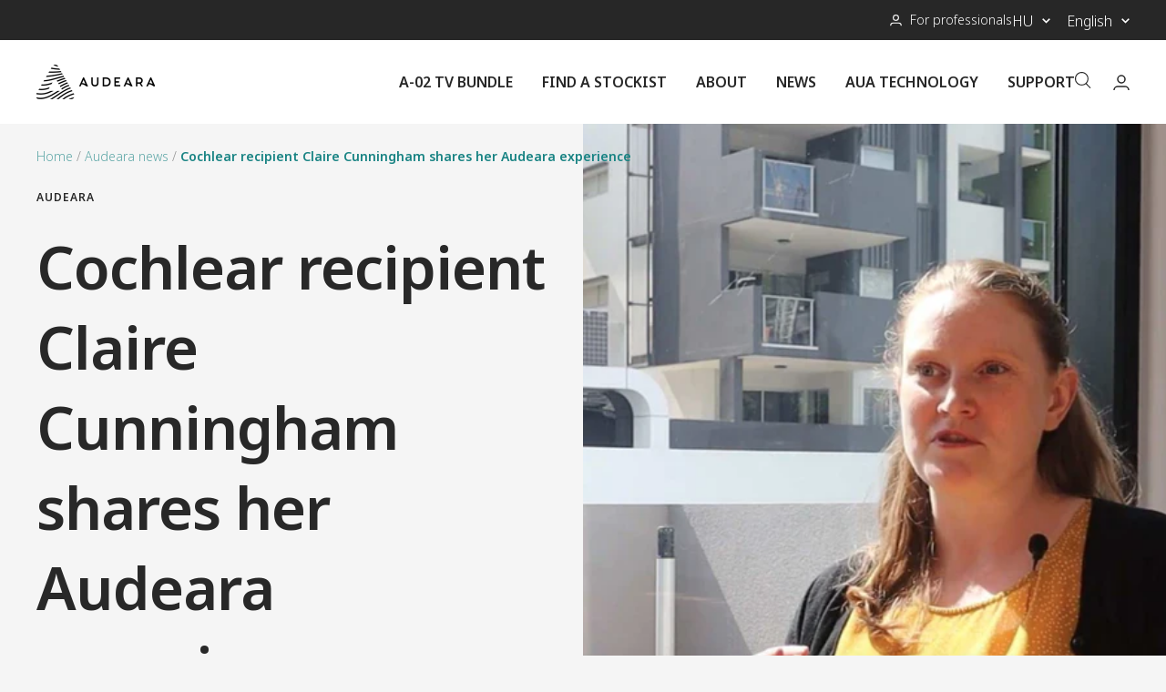

--- FILE ---
content_type: text/css
request_url: https://hu.audeara.com/cdn/shop/t/3/assets/custom.css?v=67579848752675305451716263358
body_size: 5180
content:
@import"https://fonts.googleapis.com/css2?family=Noto+Sans:wght@300;400;600;700&display=swap";@import"https://fonts.googleapis.com/css2?family=Roboto+Mono&display=swap";html{scroll-behavior:smooth}body{font-weight:300;overflow-x:hidden}label.hs-form-booleancheckbox-display{transform:none!important}:root{--heading-font-family: "Noto Sans", sans-serif;--text-font-family: "Noto Sans", sans-serif}.shadow{box-shadow:0 6px 12px #0000000f;-webkit-box-shadow:0px 6px 12px 0px rgba(0,0,0,.06);-moz-box-shadow:0px 6px 12px 0px rgba(0,0,0,.06)}.text-shadow{color:#fff;text-shadow:2px 2px 5px rgba(0,0,0,.2)}.heading,.heading-large{line-height:normal}.text--xsmall{font-size:calc(var(--base-font-size) - 4px);line-height:normal}.text--small{font-size:calc(var(--base-font-size) - 2px);line-height:normal}.text--large{font-size:calc(var(--base-font-size) + 3px);line-height:normal}.button:not(.button--text){font-weight:600!important}@media screen and (max-width: 740px){:root{--heading-h1-font-size: 36px !important}.button:not(.button--text){line-height:normal;padding:15px 30px}.heading.h3{font-size:32px!important}.product-list__inner{grid-template-columns:1fr}.product-list__inner.hide-scrollbar{grid-template-columns:unset}.shopify-section--product-recommendations .product-item__aspect-ratio.aspect-ratio.aspect-ratio--short{aspect-ratio:1;width:100%}.shopify-section--comparison-table .vertical-breather{padding-top:0}.social-media__item{padding:.5em .2em}}.input__field,.select{border:2px solid #666666}.icon--dropdown-arrow-right{display:none}.subtitle{max-width:720px;margin:0 auto}.divider{height:1px;width:1520px;background:#ddd;margin:0 auto}.afterpay-paragraph{margin-top:12px!important;margin-bottom:0;font-size:12px}.announcement-bar{height:44px;justify-content:right;grid-gap:20px;position:relative}.announcement-bar--message-container{display:flex;width:100%}.announcement-bar__message{width:100%!important;min-width:unset}.announcement-bar--right{font-size:14px;white-space:nowrap;z-index:2}.announcement-bar-icon .icon{display:inline-block;padding-right:5px;padding-bottom:3px}.announcement-bar__list.container{position:absolute;top:-2px;left:0;width:100%}.tap-area.tap-area--large.next{padding-left:97%}@media screen and (max-width: 999px){.tap-area.tap-area--large.next{padding-left:unset}.announcement-bar__list.container{position:relative;top:0}}@media screen and (max-width: 450px){.announcement-bar{height:unset;grid-gap:unset;column-gap:20px;flex-wrap:wrap;padding-bottom:6px}}.article-item__content{padding:30px;background:#fff}.cart__tax-note{display:none}.checkbox-container input{-webkit-appearance:auto;appearance:auto}.checkbox-container label{position:inherit;line-height:1.8;transform:none}ul.no-list.hs-error-msgs.inputs-list{padding:0!important;margin:0!important}ul.no-list.hs-error-msgs.inputs-list label{position:inherit;color:red;background:none}.header__linklist-link{text-transform:uppercase;font-size:16px;font-weight:600}.linklist__item{display:flex;align-items:center}.linklist__item .promotion-block__arrow{margin-right:1em;height:10px;width:6px}.footer__item-title{font-size:16px;font-weight:500}.footer__item-content{color:#cacaca}.is-first .footer__item-content{line-height:normal}.social-media__item{box-shadow:none}.social-media__link{height:24px;justify-content:flex-start}.social-media__item:hover .social-media__link{color:#fff3}.social-media__link svg{width:24px;height:24px}.item-card--info .social-media__link svg{width:35px;height:35px}.item-card--info .social-media__link{height:44px;width:75px;justify-content:flex-start}.item-card--info .social-media__item{transform:translate(10px)}@media screen and (min-width: 741px){.item-card--info .social-media__link{height:55px;width:75px}}.flip-card{background-color:#fff;perspective:1000px}.flip-card .flip-card-inner{position:relative;width:100%;height:100%;text-align:center;transition:transform .5s;transform-style:preserve-3d}.flip-card-inner-hover{transform:rotateY(180deg)}.flip-card-front{width:100%;height:100%;-webkit-backface-visibility:hidden;backface-visibility:hidden}.flip-card-back{position:absolute;width:100%;height:100%;-webkit-backface-visibility:hidden;backface-visibility:hidden}.flip-card-back{background-color:#282828;color:#f5f5f5;transform:rotateY(180deg);padding:24px;top:0;text-align:left;line-height:1.4;font-size:85%}.mega-menu{left:unset;right:13%;width:unset;background:#fff}.mega-menu:after{display:none}.mega-menu__inner{overflow:inherit;padding-bottom:24px;margin-bottom:24px;border-bottom:1px solid lightgray}.mega-menu__columns-wrapper .mega-menu__column:first-child,.mega-menu__columns-wrapper .mega-menu__column:last-child{display:none}.mega-menu__title-bar{display:flex;align-items:center;justify-content:space-between;margin-bottom:16px;width:12em}.mega-menu__title-bar a{margin-bottom:0}.mega-menu__footer-links{display:grid;grid-template-columns:repeat(2,1fr)}.mega-menu__footer-links--column{display:flex;align-items:flex-start;justify-content:space-between;margin-right:calc(var(--mega-menu-column-gap) / 2)}.nav-dropdown{border:none;font-size:16px;background:#fff;padding:0}.nav-dropdown__link{padding:10px 0;margin:0 15px;font-weight:600;border-top:1px solid lightgray;color:var(--color-forest-digital)}.nav-dropdown li:first-child a{border:0}.nav-dropdown__item svg{fill:var(--color-forest-digital)}.custom-contact-form .heading{font-family:roc-grotesk,sans-serif;margin-bottom:20px!important}.hbspt-form{display:flex;justify-content:center}.hbspt-form.custom{display:flex;flex-wrap:wrap;justify-content:space-between;padding:40px;background:#fff;max-width:600px;margin:0 auto 80px;border:1px solid var(--color-wine-10);box-shadow:0 4px 4px #0000001a;border-radius:15px}.hbspt-form.custom .item{width:100%}.hbspt-form.custom .item.half{width:49%}.hbspt-form:not(.newsletter-form) label{position:initial;color:inherit;font-size:16px;text-transform:none;font-weight:300;background:none;text-wrap:wrap}.hs-input{border:1px solid #d3d3d3;background:#f8f8f8;border-radius:10px}.hs-input:not([type=checkbox]){width:100%!important}.hs-input[type=checkbox],.hbspt-form input[type=checkbox]{width:auto;appearance:auto;-webkit-appearance:auto}.hs-form-booleancheckbox-display,.required-consent{pointer-events:auto}.required-consent{display:flex;align-items:center;gap:.8rem;padding:0;justify-content:flex-start;margin-top:20px}.required-consent p{margin:0}.image-with-text__text-wrapper{line-height:normal}.image-with-text__image-wrapper img{margin:0 auto}@media (min-width: 1024px){.image-with-text__navigation{grid-template-columns:200px 200px 200px}[dir=ltr] .image-with-text__image-wrapper.full-width{margin-left:0}.image-with-text--reverse .image-with-text__content-wrapper.full-width{width:46%}}.image-with-text__navigation-item span{font-size:18px}.image-with-text__navigation-item:before,.image-with-text__navigation-item:after{height:5px}.image-with-text-block__content{border-left:7px solid #272727}.image-with-text__content .heading{font-size:36px;font-weight:600}.image-with-text-block--overlap-left .image-with-text-block__content{border-left:none}.image-with-text-block__content .heading{font-size:30px;line-height:normal}.image-with-text-block__text-container{font-size:21px;font-weight:300}.image-with-text-block__image-wrapper{overflow:visible}.shopify-section--apps .vertical-breather{padding-bottom:0}@media screen and (min-width: 1000px){.jdgm-widget.jdgm-widget{font-size:16px}.jdgm-rev-widg{border:none!important;padding:none}.jdgm-rev,.jdgm-rev-widg__header{border:1px solid #ddd;padding:40px 40px 20px}.jdgm-widget .jdgm-star{font-size:20px!important}.jdgm-widget .jdgm-histogram{padding:0 58px;margin:0 60px}.jdgm-widget .jdgm-histogram__bar{margin:0 15px 0 22px}.jdgm-widget .jdgm-histogram__percentage{display:none!important}.jdgm-widget .jdgm-histogram__row{margin-bottom:8px}.jdgm-widget .jdgm-histogram__star .jdgm-star{font-size:20px}}.jdgm-widget .jdgm-rev-widg__title{display:none}.jdgm-widget .jdgm-rev-widg__summary-text,.jdgm-rev__title{font-family:var(--heading-font-family);font-size:18px}.jdgm-widget .jdgm-rev__title{margin:17px 0 20px}.jdgm-widget .jdgm-rev-widg__summary-text,.jdgm-widget .jdgm-rev__br{margin-top:20px}.jdgm-widget .jdgm-rev__author{font-weight:500}.jdgm-widget .jdgm-histogram__bar-content{background:#666}.jdgm-widget .jdgm-write-rev-link{font-family:var(--heading-font-family);font-size:var(--base-font-size);letter-spacing:2px;font-weight:600;padding-left:40.5px;padding-right:40.5px;height:50px;padding-top:12px;color:#fff;border-radius:50px;background:var( --color-forest-digital);text-transform:uppercase}.jdgm-widget .jdgm-rev__icon{display:none}.jdgm-widget .jdgm-star{font-size:26px}.jdgm-widget.jdgm-preview-badge .jdgm-star{font-size:22px}.jdgm-prev-badge__text{padding-left:4px;visibility:hidden!important}.jdgm-widget .jdgm-rev__timestamp{float:right}.logo-list__item{display:block;text-align:center}.shopify-section--newsletter-simple{background-color:#fff}.shopify-section--newsletter-simple section.shadow{-webkit-box-shadow:0px 0px 12px 0px rgb(0 0 0 / 6%)}.mini-cart__recommendations-inner{padding:24px}.mini-cart__recommendations .product-item{margin-top:24px;padding:25px}.mini-cart__recommendations .product-item-meta{padding:0}.mini-cart__recommendations .product-item-meta__title{font-size:16px}.mini-cart__recommendations .product-item__cta-wrapper{text-align:center;font-weight:800;padding-bottom:24px}.mini-cart__recommendations .product-item__image-wrapper{margin-bottom:0}.drawer__title{grid-gap:8px}.mini-cart__order-note label{transform:scale(1) translateY(calc(-17px + 2.7em)) translate(40px)}@media screen and (max-width: 740px){.mini-cart__order-note label{transform:scale(1) translateY(calc(-17px + 1.7em)) translate(40px)}}.newsletter__simple{text-align:center;padding:52px var(--container-gutter)}.newsletter__simple .heading{font-size:36px}.newsletter__form .input-row{justify-content:center;width:100%}.page-content--medium{max-width:700px}.page-content--medium h2{font-size:20px}.promotion-block{min-height:unset;position:relative}.promotion-block--large{min-height:500px}.promotion-block__content-wrapper .heading{font-weight:600}.promotion-block__arrow{height:25px;width:15px;background:#272727;clip-path:polygon(0 0,0% 100%,100% 50%)}.linklist__item .promotion-block__arrow{background:var(--color-forest-digital)}.promotion-block.hover:hover{background-color:#272727;transition:.2s ease}.promotion-block.hover:hover>.promotion-block__arrow{background:#f5f5f5;transition:.2s ease}.promotion-block.hover:hover>.promotion-block__content-wrapper>.heading{color:#f5f5f5;transition:.2s ease}.title--underline{background-color:rgb(var(--text-color));width:50px;height:5px}.back-in-stock-modal{padding:60px;max-width:450px}.back-in-stock-modal .hbspt-form{width:100%;display:block}.back-in-stock-modal form .hs-form-field{width:100%!important;float:none!important}.product-meta{padding-bottom:0}.product-meta__price-list-container{display:none}.product-meta__title{margin-bottom:0}.product__info .jdgm-widget.jdgm-widget{margin-top:10px}.product__info .jdgm-widget.jdgm-preview-badge .jdgm-star{font-size:18px}.product__media-image-wrapper,.product__info{background:#fff}.product-form__description{font-weight:500}.product-item__info{justify-content:flex-end;text-align:left}.product-item__info.flex-start{justify-content:flex-start}.product-item-meta{display:block;padding:27px}.product-item-meta .jdgm-widget.jdgm-widget{margin:10px 0}.product-meta__price-list-container{margin-top:15px}.product-item-meta__price-list-container .button{margin-top:10px}.product__info{padding:32px}.product-item{background:#fff}.product-list__inner{max-width:1275px;margin:0 auto}.product-meta{border-bottom:none;margin:unset}.price{font-family:Roboto Mono,monospace}.quantity-selector{border-radius:0}.quantity-selector__input{width:var(--quantity-selector-height)}.line-item__content-wrapper{align-items:center}.shipping-bar__progress,.mini-cart__actions{display:none}.table-wrapper table tr:nth-child(odd){background:#f8f8f8}.table-wrapper table td{padding:15px!important}.tabs-nav__item[aria-expanded=true]{font-weight:600}@media screen and (min-width: 741px){.logo-list__list{min-height:150px;align-items:center}}@media screen and (min-width: 1000px){.product__thumbnail{width:120px}}@media screen and (min-width: 1200px){.content-box--small{width:calc(var(--grid-column-width) * 7 + var(--grid-gap) * 6 + 2em - 2px)}.content-box--small.content-box--right{width:calc(var(--grid-column-width) * 7 + var(--grid-gap) * 12)}.image-with-text-block__divider{height:5px;width:50px;background:rgb(var(--text-color))}.image-with-text-block--overlap-right .content-box--small.content-box--right .heading{font-size:36px}.image-with-text-block__content.content-box--left.content-box--small{width:calc(var(--grid-column-width) * 7 + var(--grid-gap) * 11);padding-right:6em}.featured-collections .product-list__inner{overflow:inherit}.footer{padding-top:65px;padding-bottom:20px}.footer__aside{border-top:1px solid rgb(99,99,99);padding-top:20px}.footer__copyright{opacity:45%}.header__logo{flex:2 1 0!important}.header__secondary-links{flex:0 1 0!important}.newsletter__form .input-row{grid-template-columns:250px 250px 170px}.product--thumbnails-bottom .product__info{--product-info-width: 47%}.slideshow__text-wrapper .content-box--text-center .heading{font-weight:600}.image-overlay__content.content-box--right{max-width:500px;text-align:left}.image-overlay__content.content-box--right .heading{font-size:48px}.image-with-text__content-wrapper{width:calc(var(--grid-column-width) * 7 + (var(--grid-gap) * 12))}.logo-list--grid{margin-right:0;margin-left:0;padding:20px 0}.logo-list__list{justify-content:space-between}}@media screen and (min-width: 1400px){[dir=ltr] .image-with-text__content-wrapper{margin-right:auto}}#shopify-section-template--14286598864982__16571502117c6a49e2{font-size:48px;font-weight:500}#shopify-section-template--14278648463446__16570016030fb16a78 .section{background-image:url(https://cdn.shopify.com/s/files/1/2413/7209/files/Soundwave_4.png?v=1657830319)!important;background-repeat:no-repeat!important;background-position:bottom left!important;padding-bottom:140px!important}#shopify-section-template--14278648594518__slideshow .slideshow__image-wrapper:before{background:-moz-linear-gradient(180deg,rgba(255,255,255,0) 0%,rgba(0,0,0,.7) 100%);background:-webkit-linear-gradient(180deg,rgba(255,255,255,0) 0%,rgba(0,0,0,.7) 100%);background:linear-gradient(180deg,#fff0,#000000b3);filter:progid:DXImageTransform.Microsoft.gradient(startColorstr="#ffffff",endColorstr="#000000",GradientType=1)}#shopify-section-template--14278648463446__1657001427fa275538{padding-top:0}.shopify-section.shopify-section--main-product{padding-top:40px}.icon-info{font-size:14px;font-weight:400;line-height:1;background:var(--color-forest-60);margin-top:20px;padding:15px;border-radius:15px}.icon-info .item{display:flex;align-items:center;margin-bottom:10px}.icon-info .item .img-wrap{width:20px;display:flex;align-items:center;justify-content:center;margin-right:10px}.icon-info .item img{filter:brightness(1) invert(.4) sepia(.5) hue-rotate(130deg) saturate(200%);height:14px}.icon-info span{color:var(--color-forest-digital)}@media screen and (min-width: 1000px){.product--thumbnails-bottom{margin:0 0 157px!important;display:grid;grid-template-columns:55% 45%;grid-gap:25px;width:calc(100% - 25px)}.product--thumbnails-bottom .product-meta__title{margin-top:10px}.product--thumbnails-bottom .product__info,.product--thumbnails-bottom .product__media{--product-info-width: 100%;--product-media-width: 100%;height:100%}.product__info .quantity-button-wrapper{display:flex;align-items:flex-end;gap:20px}.icon-info{display:flex;text-align:center;justify-content:center;font-size:14px;font-weight:400;line-height:1.3;padding:25px 15px;margin-top:35px}.icon-info .item{width:calc(100% / 3);display:flex;flex-direction:column;align-items:center;padding:0 15px}.icon-info .item img{height:20px;margin-bottom:15px}.product__info #AddToCart{height:48px;line-height:48px}.product__info .quantity-button-wrapper .product-form__buy-buttons{width:100%}.product--thumbnails-bottom .product__media{padding-left:0;position:relative}.product--thumbnails-bottom .product__media-list-wrapper{height:100%;background:#fff;display:flex;align-items:center}.product--thumbnails-bottom .product__media .product__media-nav{position:absolute;bottom:0;left:0;right:0;width:100%;transform:translateY(calc(100% + 25px))}.product--thumbnails-bottom .product__media .product__media-nav .product__thumbnail-list .product__thumbnail{width:100%;max-width:100px;margin:0 auto}.product--thumbnails-bottom .product__media .product__media-nav .product__thumbnail-list .product__thumbnail-item{height:100%;background:#fff;padding:0}.product--thumbnails-bottom .product__media .product__media-nav .product__thumbnail-list .product__thumbnail-item .product__thumbnail{padding:0;height:100%;display:flex;align-items:center}.product--thumbnails-bottom .product__media .product__media-nav .product__thumbnail-list .product__thumbnail-item .product__thumbnail:after{box-shadow:inset 0 0 0 2px rgb(var(--text-color))}.product--thumbnails-bottom .product__media .product__media-nav .product__thumbnail-list .product__thumbnail-list-inner{gap:20px}}.product-meta__breadcrumbs.hidden-desktop{display:none}.product-meta__breadcrumbs ol.breadcrumb__list{font-size:16px;font-weight:400;padding:0}.product-meta__breadcrumbs .breadcrumb__item{display:inline-flex;align-items:center}.product-meta__breadcrumbs .breadcrumb__item a{opacity:1!important;color:#666}.product-meta__breadcrumbs .breadcrumb__item+.breadcrumb__item:before{width:14px;height:14px;content:"";background:url("data:image/svg+xml;utf8,<svg viewBox='0 0 140 140' width='14' height='14' xmlns='http://www.w3.org/2000/svg'><g><path d='m121.3,34.6c-1.6-1.6-4.2-1.6-5.8,0l-51,51.1-51.1-51.1c-1.6-1.6-4.2-1.6-5.8,0-1.6,1.6-1.6,4.2 0,5.8l53.9,53.9c0.8,0.8 1.8,1.2 2.9,1.2 1,0 2.1-0.4 2.9-1.2l53.9-53.9c1.7-1.6 1.7-4.2 0.1-5.8z' fill='272727'/></g></svg>");transform:rotate(-90deg) translate(1px);margin:0 10px;opacity:1}@media screen and (max-width: 999px){.product-meta__breadcrumbs.hidden-phone{display:none}.product-meta__breadcrumbs.hidden-desktop{display:block}.product--thumbnails-bottom .product__media .product__media-nav{margin:20px 0}.product--thumbnails-bottom .product__media .product__media-nav .product__media-prev-next{border:1px solid #e3e3e3;padding:15px}}.shopify-section--product-content{background:#fff;padding:0}.shopify-section--product-content .product-content{margin:0}.shopify-section--product-content .product-content__tabs{width:100%;order:1}.shopify-section--product-content .product-related-products{width:100%;order:2}.shopify-section--product-content .product-related-products h4{text-align:center}.shopify-section--product-content .product-related-products .recommended-product{display:grid;grid-template-columns:45% 55%;height:83%}.shopify-section--product-content .product-related-products .recommended-product .product-image{display:flex;align-items:center;justify-content:center;background-color:#faf8f5}.shopify-section--product-content .product-related-products .recommended-product .product-image img{width:100%;height:auto}.shopify-section--product-content .product-related-products .recommended-product .product-info h3{margin-bottom:5px}.shopify-section--product-content .product-related-products .recommended-product .button--secondary{margin-top:1em}@media (min-width: 1000px){.shopify-section--product-content{padding:80px 0}.shopify-section--product-content .product-content{display:grid;grid-template-columns:55% 45%;grid-gap:25px;width:calc(100% - 25px)}}@media (max-width: 999px){.shopify-section--product-content .product-content{flex-direction:column}.shopify-section--product-content .product-content__tabs,.shopify-section--product-content .product-related-products{width:100%}.shopify-section--product-content .product-content__tabs{margin:0}.shopify-section--product-content .product-related-products{margin-top:30px;margin-bottom:1.5em}}.shopify-section--product-content .product-tabs .tabs-nav__arrows{display:none}.shopify-section--product-content .product-tabs .tabs-nav__scroller:before{display:none}.product-tabs.inner-tabs .tabs-nav{margin:0}.product-tabs.inner-tabs .tabs-nav__item-list{box-shadow:none;gap:0}.product-tabs.inner-tabs .tabs-nav__item-list [aria-expanded=true]{background:#f8f8f8}.product-tabs.inner-tabs .tabs-nav__item-list:after{content:""}.product-tabs.inner-tabs .tabs-nav__position{display:none}.product-tabs.inner-tabs .tabs-nav__item-list .tabs-nav__item{padding:10px 30px;font-weight:600}.product-tabs.inner-tabs .product-tabs__content{background:#f8f8f8;padding:30px}.shopify-section.custom-contact-form .container{padding:0}.shopify-section.custom-contact-form form{margin:0 auto}.shopify-section.custom-contact-form .item .form-block{width:100%}.shopify-section.custom-contact-form .item textarea.form-block{min-height:100px;line-height:normal}.shopify-section.custom-contact-form .item:not(.type-label){margin-bottom:20px}.shopify-section.custom-contact-form .item.type-checkbox{display:inline-block;margin-right:15px}.shopify-section.custom-contact-form .item.type-textarea{margin-bottom:20px}#product-custom-form-hook>.shopify-section.custom-contact-form .container{display:block!important}.article-item__image-container{margin-bottom:0;padding-top:73.3%}.article-item__image{position:absolute;top:0;left:0;bottom:0;right:0;height:100%;object-fit:cover}.article-item__category{color:#666;font-family:var(--heading-font-family);font-size:16px;letter-spacing:0;margin:0!important}.article-item__content{padding-top:24px;padding-bottom:36px;flex:1;display:flex;flex-direction:column}.article-item__content .button{margin-top:auto;max-width:195px}.article-item__title{margin-bottom:20px!important}.article-item__excerpt{margin-bottom:26px}.article-item{display:flex;flex-direction:column}.item-card--info{display:flex;flex-direction:column;justify-content:flex-start}.item-card--info .button-wrapper{margin-top:auto}.promotion-block{--promotion-block-padding: 70px 50px;max-width:626px}.promotion-block__content-wrapper{height:100%;display:flex;flex-direction:column;justify-content:flex-start}.promotion-block__content-wrapper .button-wrapper{margin-top:auto!important}.product-tabs__tab-item-content [is=product-form]{margin-top:35px}.image-with-text__navigation-item span{letter-spacing:0}@media (max-width: 1024px){.image-with-text__navigation-item span{font-size:14px}.image-with-text__navigation{margin-bottom:30px}.image-with-text__navigation{grid-template-columns:repeat(3,1fr);margin-top:0}.section__header .h2{font-size:var(--heading-h2-font-size);font-family:roc-grotesk,sans-serif}.image-with-text__content-list .heading{font-size:21px}.image-with-text{padding:31px 14px}.image-with-text__wrapper{margin:0 auto}.image-with-text__content{padding:0 20px}.image-with-text__image-wrapper{margin-bottom:30px}.image-with-text-block__content .heading{font-size:24px}.image-with-text-block__text-container{font-size:14px}.image-with-text-block .container--flush{padding-left:23px;padding-right:23px}.image-with-text-block__content{background-color:rgb(var(--section-block-background))}.image-with-text-block__image.hidden-lap-and-up{width:100%}.promotion-block{--promotion-block-padding: 37px}.slideshow__text-wrapper{--vertical-breather: 70px}slide-show-item .slideshow--chevron{bottom:0}.slideshow__text-wrapper .heading{letter-spacing:0;font-weight:600}.slideshow__slide-inner>.container{padding:0}.article-item__excerpt{display:none}.article-item__title{font-size:21px}}@media screen and (max-width: 999px){.footer__item-list{grid-template-columns:repeat(2,1fr)}.footer__item-list :first-child{grid-column:1 / -1}.divider{width:unset}.form-inquiry--popup-container{width:100%!important;height:100vh!important;top:0!important}.jdgm-widget .jdgm-histogram__percentage{display:none!important}.logo-list--carousel .logo-list__list{grid-auto-columns:70px}.logo-list--grid{padding:var(--vertical-breather) 0}.shopify-section--image-with-text .container{padding-left:0;padding-right:0}.image-with-text{padding:31px var(--container-gutter)!important}.shadow.image-with-text{margin:0 var(--container-gutter)}.image-with-text__content{padding:0!important}.image-with-text__navigation{grid-template-columns:1fr 1fr 1fr!important}.image-with-text__wrapper{padding-top:0!important}.image-with-text-block--overlap-left .image-with-text-block__content{margin:0!important}.image-with-text-block__text-container{font-size:16px!important}.jdgm-all-reviews-widget,.jdgm-rev-widg{padding:0!important}.multi-column__inner{flex-direction:column}.page-content--medium{padding:0}#shopify-section-template--14281732489302__1657001427fa275538{padding-top:0}.product-tabs.inner-tabs .product-tabs__content{padding:0!important}.product-form__payment-container{margin-top:20px}.product--comparison-table{text-align:left!important}.product--comparison-table table{margin:0!important}.recommended-product{grid-template-columns:unset!important;width:unset!important;text-align:center;padding-top:0}.recommended-product .product-image{justify-content:center}.section__header{padding:0 var(--container-gutter)}.section__header p{font-size:16px}.image-with-text-block .container--flush{z-index:1;transform:translateY(-40px)}#shopify-section-template--14281732259926__1656288708277b4b76 .image-with-text-block__content{transform:translateY(-2em)}}#block-template--14278648365142__1657092858ac874c01-16570928580c698f7e-0{box-shadow:0 8px 11px #00000040;-webkit-box-shadow:0px 8px 11px 0px rgb(0 0 0 / 25%)}@media screen and (min-width: 1000px){#shopify-section-template--14286598864982__165723345265e6fe39 .card-container{padding:0 var(--vertical-breather)}#shopify-section-template--14286598864982__165723345265e6fe39 img{aspect-ratio:4 / 3;object-position:center;object-fit:cover}}#livetype{width:100%;height:100%;max-height:40px}.the-tags{overflow:auto}#main{overflow-x:hidden}.bogoContainer{padding:26px 18px 32px;background-color:#188383;margin-bottom:33px}.bogoHeader{font-size:16px;text-align:center!important;margin-bottom:10px;color:#fff}.bogoLabel{background-color:transparent;font-family:var(--heading-font-family);color:#fff!important;font-weight:400;text-transform:none;white-space:normal}.bogoContainer input[type=checkbox]{top:0}.bogoBlock{display:block}.bogoContainer .bogoBlock{margin-bottom:0}#contact-form-container label{position:relative;background-color:#fff}#contact-form-container .inline-input{display:grid;grid-template-columns:repeat(2,1fr);column-gap:20px;justify-content:space-between}.hbspt-form--inline{display:grid!important;grid-template-columns:repeat(3,1fr);grid-auto-rows:auto;grid-gap:10px;max-width:800px!important;align-items:flex-end}.hbspt-form--inline .item{width:100%!important}.hbspt-form--inline .item:nth-child(1),.hbspt-form--inline .item:nth-child(2),.hbspt-form--inline .item:nth-child(3){grid-column:span 1}.hbspt-form--inline .item:nth-child(n+4){grid-column:span 3}.hbspt-form .type-checkbox,.hbspt-form .type-checkbox label{margin-bottom:0!important;margin-top:0!important}.hbspt-form .type-checkbox label{transform:none}@media screen and (max-width: 768px){.hbspt-form--inline{display:flex!important}}.image-with-text__content .button-wrapper{display:flex;gap:20px;align-items:flex-start;flex-wrap:wrap}.image-with-text__content .button-wrapper .button{text-wrap:nowrap}@media screen and (max-width: 600px){.image-with-text__content .button-wrapper button{width:100%}.image-with-text__content .button-wrapper{flex-direction:column;align-items:center}}@media (max-width: 768px){.stockist-result-list{background-color:#fff}}.scrollableWrapper{position:relative;width:100%;max-height:300px;overflow:hidden;border:1px solid #ccc;background-color:#f9f9f9}.scrollableDiv{max-height:300px;overflow-y:scroll;padding-right:20px}.customScrollbar{position:absolute;top:0;right:0;width:10px;height:100%;background-color:#e9e9e9;border-left:1px solid #ccc}.customScrollbarThumb{position:absolute;top:0;width:100%;background-color:#888;border-radius:5px;cursor:pointer}
/*# sourceMappingURL=/cdn/shop/t/3/assets/custom.css.map?v=67579848752675305451716263358 */


--- FILE ---
content_type: text/css
request_url: https://hu.audeara.com/cdn/shop/t/3/assets/custom-b2c.css?v=61747347847173663511715919581
body_size: 426
content:
:root{--heading-font-weight: 600;--heading-h1-font-size: 65px;--heading-h2-font-size: 36px;--heading-h3-font-size: 28px;--heading-h4-font-size: 23px;--heading-h5-font-size: 20px;--color-body-copy: #1A1A1A;--color-navigation-text: #272727;--color-forest-digital: #188383;--color-forest-digital--active: #005E63;--color-forest-60: #E5EFEF;--color-wine-60: #967293;--color-wine-20: #DCD0DB;--color-wine-10: #EDE7ED;--color-vinyl-3: #F7F7F7;--color-vinyl-40: #999999;--color-white: #FFFFFF}body{accent-color:var(--color-forest-digital)}.roc-font{font-family:roc-grotesk,sans-serif}.button.button--primary,.hs-button{background:var(--color-forest-digital);color:var(--color-white);font-size:16px}.button.button--secondary{background:var(--color-white);box-shadow:0 0 0 2px var(--color-forest-digital) inset;color:var(--color-forest-digital);font-size:14px!important}.button.button--secondary-card{border:2px solid var(--color-white);color:var(--color-white);font-size:14px!important}.button.button--custom{background:rgb(var(--primary-button-background));color:rgb(var(--primary-button-text-color))}.button:hover,.hs-button:hover{transition:.2s ease;opacity:.8}.button--primary:disabled,.hs-button:disabled{background-color:var(--color-wine-20)}.button--secondary:disabled{border-color:var(--color-wine-20);color:var(--color-wine-20)}.breadcrumb__list li:last-child .breadcrumb__link{font-weight:600}.breadcrumb__link{color:var(--color-forest-digital)}.faq__item{overflow:hidden}#order-note-toggle,.line-item__remove-button{font-weight:600;color:var(--color-forest-digital)}.h3{margin-bottom:0}.hbspt-form input[type=radio],.hbspt-form input[type=checkbox]{height:30px}.hs-form-radio label{display:flex;align-items:center;grid-gap:5px;margin:5px 0;transform:unset}.dashboard .item-card--info{min-height:270px}.item-card--image{overflow:hidden}.image-with-text__navigation-item:after{background:var(--color-forest-digital)}.image-with-text__navigation-item:before{background:#ccdfe0}.image-with-text__image-wrapper,.image-with-text__image-wrapper video{border-radius:15px}.image-with-text--reverse .text--left{width:90%}.shadow .image-with-text__image-wrapper,.shadow .image-with-text__image-wrapper video{border-radius:0}.mega-menu__title-bar a,.mega-menu__footer-links--column span{color:var(--color-forest-digital)}.mega-menu__title-bar svg,.mega-menu__footer-links--column svg{fill:var(--color-forest-digital)}.mobile-toolbar,.mobile-toolbar__item--sort{position:relative;top:0}.product__thumbnail-list{overflow:visible}.product__thumbnail-item{aspect-ratio:1}.product-item-meta__title{font-weight:600}.product-item__image-wrapper{margin:0;background:#faf8f5;height:200px;display:flex}.quantity-selector__button svg{color:var(--color-forest-digital)}button.recommendation-modal__button{background:var(--color-forest-digital)!important;border-radius:50px;font-weight:600;text-transform:uppercase;letter-spacing:2px}.scroll-spy{box-shadow:6px 0 var(--color-wine-20) inset}.scroll-spy__item{opacity:1}.scroll-spy__anchor.category,.scroll-spy path{color:var(--color-forest-digital);stroke-width:10px}.shadow{border:1px solid var(--color-wine-10);box-shadow:0 4px 4px #0000001a;border-radius:15px;overflow:hidden}.section__header .h2,.video-text .heading,.slideshow__text-wrapper .heading,.image-with-text-block .heading,.shopify-section--custom-html .heading,.product-meta__title,.image-overlay__content .heading,.promotion-block--large .heading,.product--comparison .heading.h1,.image-with-text .heading,.shopify-section--rich-text .heading{font-family:roc-grotesk,sans-serif}.shopify-section--custom-html .heading{font-size:36px}.image-with-text-block .heading{font-size:48px}.shopify-section--main-page .table-wrapper td{border:1px solid var(--color-body-copy)}.shopify-section--main-page .table-wrapper{margin-top:1em}@media screen and (max-width:870px){.footer__copyright{flex-wrap:wrap}.footer-block{order:2}.footer-block-separator{order:1}}
/*# sourceMappingURL=/cdn/shop/t/3/assets/custom-b2c.css.map?v=61747347847173663511715919581 */
